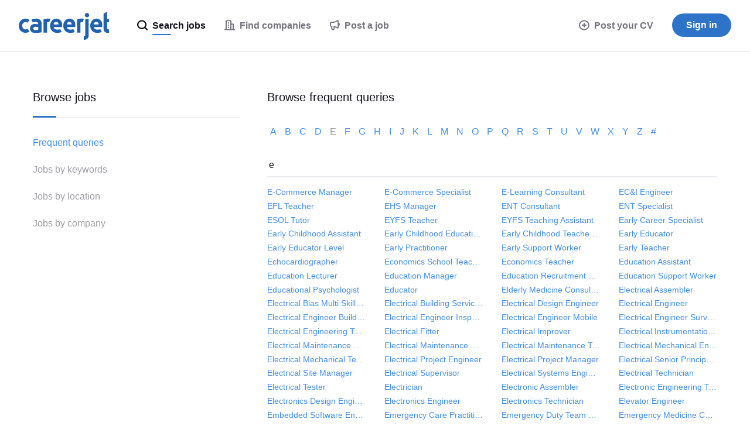

--- FILE ---
content_type: text/html;charset=UTF-8
request_url: https://www.careerjet.co.uk/topqueries/e
body_size: 11101
content:
<!DOCTYPE html>
<html lang="en" dir="ltr">
<head>
  <meta charset="utf-8">
  <meta http-equiv="X-UA-Compatible" content="IE=edge">
  <meta name="format-detection" content="telephone=no">
  




  



  <link rel="preconnect" href="https://static.careerjet.org" crossorigin>
  <link rel="dns-prefetch" href="https://static.careerjet.org">

  <link rel="preconnect" href="//www.google-analytics.com" crossorigin>
  <link rel="dns-prefetch" href="//www.google-analytics.com">

  <link rel="preconnect" href="//www.googletagmanager.com" crossorigin>
  <link rel="dns-prefetch" href="//www.googletagmanager.com">

  <link rel="preconnect" href="//www.google.com" crossorigin>
  <link rel="dns-prefetch" href="//www.google.com">

  <link rel="preconnect" href="https://cvimg.careerjet.net" crossorigin>
  <link rel="dns-prefetch" href="https://cvimg.careerjet.net">

  <link rel="preconnect" href="https://logoimg.careerjet.net" crossorigin>
  <link rel="dns-prefetch" href="https://logoimg.careerjet.net">

  <link rel="preconnect" href="//accounts.google.com" crossorigin>
  <link rel="dns-prefetch" href="//accounts.google.com">



  

  
    <title>Frequent queries starting with: e - Page 1 | Careerjet</title>
    <meta property="og:title" content="Frequent queries starting with: e - Page 1 | Careerjet">
  
  
    <meta name="description" content="Page 1 of frequent queries starting with: e. Find jobs in the UK using the most frequent searches made on Careerjet.co.uk, the worldwide job search engine.">
    <meta property="og:description" content="Page 1 of frequent queries starting with: e. Find jobs in the UK using the most frequent searches made on Careerjet.co.uk, the worldwide job search engine.">
  
  
    <meta name="keywords" content="frequent queries starting with e, frequent keywords starting with e, page 1">
  
  
    
      <meta name="robots" content="index,follow">
    
  
  
    <link rel="canonical" href="https://www.careerjet.co.uk/topqueries/e">
    <meta property="og:url" content="https://www.careerjet.co.uk/topqueries/e">
  

<meta name="viewport" content="width=device-width, initial-scale=1.0"/>
<meta property="og:type" content="website">


<meta property="og:image" content="https://static.careerjet.org/images/favicon/og-160x160.png?v=2020022501">
<meta property="og:image:height" content="160">
<meta property="og:image:width" content="160">
<meta property="fb:app_id" content="236900069663914">







<meta name="google-adsense-account" content="ca-pub-6184526169724134">

  


<link rel="shortcut icon" href="https://static.careerjet.org/images/favicon/favicon.ico?v=2020022501" type="image/x-icon">
<link rel="apple-touch-icon" sizes="180x180" href="https://static.careerjet.org/images/favicon/apple-touch-icon.png?v=2020022501">
<link rel="icon" type="image/png" sizes="32x32" href="https://static.careerjet.org/images/favicon/favicon-32x32.png?v=2020022501">
<link rel="icon" type="image/png" sizes="16x16" href="https://static.careerjet.org/images/favicon/favicon-16x16.png?v=2020022501">
<link rel="manifest" href="/site.webmanifest?v=2020022501">
<link rel="mask-icon" href="https://static.careerjet.org/images/favicon/safari-pinned-tab.svg?v=2020022501" color="#2d74c8">
<meta name="msapplication-TileColor" content="#ffffff">
<meta name="theme-color" content="#ffffff">
  




  
  
    
    <link rel="stylesheet" href="https://static.careerjet.org/css/all.min.css?v=3d2bc922" media="all">
  
  






  
  
    
    
  
  
</head>
<body 
  class="still www.careerjet.co.uk base ltr" 
  data-reverse-geocode="/json/reverse-geocode" 
  data-loc-radii="/json/radii" 
  data-modal-close-title="Close"
  data-rpk="/rpk"
  data-recent-search-b="/json/recent-searches/search-b"
  data-bc="/bc"
  
    data-googleadsoff="1"
  
  
  
  
  
  data-swv="2025112001"
  
  data-cfttecb="/cfttecb"
>






  


<svg xmlns="http://www.w3.org/2000/svg" xmlns:xlink="http://www.w3.org/1999/xlink" id="svg-lib" version="1.1" aria-hidden="true">
  <defs>
  
  
  
  
  
  <symbol id="icon-lazy" viewBox="0 0 2.6 2.6">
    <path d="M0 0h2.6v2.6H0z" fill="transparent"/>
  </symbol>
  <symbol id="icon-world" viewBox="0 0 20 20">
    <path d="M10 0a10 10 0 1 1 0 20 10 10 0 0 1 0-20zm.2 2c-1.4 0-2.7.3-3.8.9.8 1.4 1.7 2.8.8 5.2-.3.7-1 1.9-2.5 3l-2.1 2a8 8 0 0 0 7.9 4.9 8 8 0 0 0 4.6-1.8s.7-2.7-.9-3.8c-1.6-1-3.1-1-3.9-2.3a3 3 0 0 1 .2-3.4 7 7 0 0 1 2.1-1.8c.8-.5 1.1-1.4.8-2.1-1-.5-2.1-.8-3.2-.8zm5.5 2.4c0 1.1-.5 1.5-1.4 2.2-1 .7-1.7 1-1.5 2 .1.8 1 1 1.8 1.2.3 0 1.2.3 1.9 1.1.6.9.7 1.6.7 2.6a8.2 8.2 0 0 0-1.4-9.1zm-11.4 0s-1 1-1.6 2.2a8.3 8.3 0 0 0-.6 2 9 9 0 0 0 0 1.4v.2a12 12 0 0 0 2.7-3c.4-1 .3-1.9-.5-2.8z"/>
  </symbol>
  <symbol id="icon-hamburger" viewBox="0 0 18 12">
    <path d="M18 10v2H0v-2zM0 5h18v2H0zm18-5v2H0V0z"/>
  </symbol>
  <symbol id="icon-cross" viewBox="0 0 20 20">
    <path d="M12 10l8-8-2-2-8 8-8-8-2 2 8 8-8 8 2 2 8-8 8 8 2-2z"/>
  </symbol>
  <symbol id="icon-cross-circle" viewBox="0 0 18 18">
    <path d="M9 0a9 9 0 110 18A9 9 0 019 0zm0 2a7 7 0 100 14A7 7 0 009 2zm2.1 3.5l1.4 1.4-2 2.1 2 2.1-1.4 1.4-2.1-2-2.1 2-1.4-1.4 2-2.1-2-2.1 1.4-1.4 2.1 2z"/>
  </symbol>
  <symbol id="icon-cross-circle-filled" viewBox="0 0 18 18">
    <path d="M9 0a9 9 0 110 18A9 9 0 019 0zm2.1 5.5L9 7.5l-2.1-2-1.4 1.4 2 2.1-2 2.1 1.4 1.4 2.1-2 2.1 2 1.4-1.4-2-2.1 2-2.1z"/>
  </symbol>
  <symbol id="icon-magglass" viewBox="0 0 18 18">
    <path d="M8 0a8 8 0 0 1 6.48 12.7l1.6 1.6.46.46.27.27.34.34.18.18.27.27.08.09a1.25 1.25 0 0 1-.92 2.08 1.28 1.28 0 0 1-.92-.4l-.13-.13-.17-.17-.1-.1-.34-.34-.28-.27-.3-.3-.53-.53-.4-.39-.88-.89A8 8 0 1 1 8 0Zm0 2.25a5.75 5.75 0 1 0 0 11.5 5.75 5.75 0 0 0 0-11.5z"/>
  </symbol>
  <symbol id="icon-clock-back" viewBox="0 0 18 18">
    <path d="M9 0A9 9 0 11.86 12.84a1 1 0 01-.05-.1l-.02-.05a1.07 1.07 0 01-.05-.33 1 1 0 011.91-.4 7 7 0 101.03-7.5L6 6 0 8V2l2 1.34A8.98 8.98 0 019 0zm0 5a1 1 0 011 1v3h2a1 1 0 110 2H8V6a1 1 0 011-1z"/>
  </symbol>
  <symbol id="icon-building" viewBox="0 0 18 18">
    <path d="M10 0c.67 0 1.17.17 1.5.5.33.33.5.83.5 1.5v4h2c.67 0 1.17.17 1.5.5.33.33.5.83.5 1.5v8h1c.5 0 1 .4 1 1s-.5 1-1 1H1c-.5 0-1-.4-1-1s.5-1 1-1h1V2c0-.67.17-1.17.5-1.5C2.83.17 3.34 0 4 0h6zm0 2H4v14h6V2zm4 6h-2v8h2V8zm-6 4v2H6v-2h2zm0-4v2H6V8h2zm0-4v2H6V4h2z"/>
  </symbol>
  <symbol id="icon-plus-round" viewBox="0 0 18 18">
    <path d="M9 0a9 9 0 1 1 0 18A9 9 0 0 1 9 0Zm0 2a7 7 0 1 0 0 14A7 7 0 0 0 9 2Zm1 3v3h3v2h-3v3H8v-3H5V8h3V5Z"/>
  </symbol>
  <symbol id="icon-plus-round-filled" viewBox="0 0 18 18">
    <path d="M9 0a9 9 0 1 1 0 18A9 9 0 0 1 9 0zm1 5H8v3H5v2h3v3h2v-3h3V8h-3z"/>
  </symbol>
  <symbol id="icon-minus-round" viewBox="0 0 18 18">
    <path d="M9 0a9 9 0 110 18A9 9 0 019 0zm0 2.003a6.999 6.999 0 100 13.994A6.999 6.999 0 009 2zm4.002 5.994v1.999h-8V7.993z"/>
  </symbol>
  <symbol id="icon-megaphone" viewBox="0 0 18 18">
    <path d="M12.48.44a11.64 11.64 0 0 1-3.72 1.9 16.2 16.2 0 0 1-4.66.67H2.5A2.5 2.5 0 0 0 0 5.51v4a2.5 2.5 0 0 0 2.5 2.5V15a3 3 0 0 0 3 3h.18a3 3 0 0 0 2.82-3v-2.26l.08.01a9.62 9.62 0 0 1 3.9 1.8 2.2 2.2 0 0 0 1.32.46l.16-.01A2.2 2.2 0 0 0 16 12.81v-2.16a3.47 3.47 0 0 0 2-3.14l-.01-.24-.02-.2a3.57 3.57 0 0 0-1.9-2.7L16 4.35V2.2A2.2 2.2 0 0 0 12.48.44Zm1.48 1.64a.2.2 0 0 1 .04.12v10.6a.2.2 0 0 1-.32.17 11.54 11.54 0 0 0-3.47-1.86 10.2 10.2 0 0 0-3.71-.5v4.4a1 1 0 0 1-2 0v-5h-2a.5.5 0 0 1-.5-.5v-4a.5.5 0 0 1 .5-.5h1.6c1.81 0 3.56-.25 5.24-.76a13.64 13.64 0 0 0 4.34-2.21.2.2 0 0 1 .28.04z"/>
  </symbol>
  <symbol id="icon-user" viewBox="0 0 30 30">
    <path d="M15 0a15 15 0 1 1 0 30 15 15 0 0 1 0-30zm0 2a13 13 0 0 0-8.96 22.42C6.46 22 10.31 20 15 20c4.69 0 8.54 2 8.96 4.42A12.96 12.96 0 0 0 28 15 13 13 0 0 0 15 2Zm0 6a5 5 0 1 1 0 10 5 5 0 0 1 0-10z"/>
  </symbol>
  <symbol id="icon-user2" viewBox="0 0 30 30">
    <path d="M15 0a15 15 0 1 1 0 30 15 15 0 0 1 0-30zm0 20c-3.5 0-8.28 1.34-8.96 4.42.83.81 4 3.58 8.96 3.58 4.95 0 8.13-2.77 8.96-3.58C23.28 21.34 18.5 20 15 20Zm0-12a5 5 0 1 0 0 10 5 5 0 0 0 0-10z"/>
  </symbol>
  <symbol id="icon-chevron-down" viewBox="0 0 10 7">
    <path d="M5 3.3L1.8 0 0 1.9 5 7l5-5.1L8.2 0z"/>
  </symbol>
  
  <symbol id="icon-wait" viewBox="0 0 18 18">
    <path d="M11.5 1.252a8.003 8.003 0 014.443 12.491L18 15.8 10 18l2.2-8 2.307 2.307a6.002 6.002 0 00-3.008-8.965zM8 0L5.8 8 3.493 5.693a6.002 6.002 0 003.008 8.965v2.09a8.003 8.003 0 01-4.445-12.49L0 2.2z"/>
  </symbol>
  
  <symbol id="icon-google" viewBox="0 0 46 47">
    <g fill="none" fill-rule="evenodd"><path fill="#fbbc05" d="M10.3 19.1l-7.9-6a23.6 23.6 0 0 0 0 20.8l7.8-6a14 14 0 0 1 .1-8.8z"/><path fill="#ea4335" d="M32.2 12.7L39 5.9A23.4 23.4 0 0 0 2.4 13l8 6a13.8 13.8 0 0 1 21.8-6.4z"/><path fill="#34a853" d="M10.2 27.9l-7.8 6A23.5 23.5 0 0 0 23.5 47c5.7 0 11.2-2.1 15.3-6l-7.5-5.7c-2.1 1.3-4.8 2-7.8 2-6.2 0-11.4-4-13.3-9.4z"/><path fill="#4285f4" d="M45.5 19H24v9h12a11 11 0 0 1-4.7 7.3l7.5 5.8C43.1 37 46 31.6 46 24c0-1.4-.1-3.7-.5-5z"/></g>
  </symbol>
  
  <symbol id="icon-arrow-right" viewBox="0 0 16 10">
    <path d="M0 6h11.3L9 8.2l1.9 1.8L16 5l-5.1-5L9 1.8 11.3 4H0z"/>
  </symbol>
  
  
  
  
  
  
    
    
    <symbol id="icon-arrow-right" viewBox="0 0 16 10">
  <path d="M0 6h11.3L9 8.2l1.9 1.8L16 5l-5.1-5L9 1.8 11.3 4H0z"/>
</symbol>
  
    
    
    <symbol id="icon-arrow-left" viewBox="0 0 16 10">
  <path d="M16 6H4.7L7 8.2 5.1 10 0 5l5.1-5L7 1.8 4.7 4H16z"/>
</symbol>
  
  
  </defs>
</svg>
<header id="header" role="banner">
  <a href="/" rel="home" title="Careerjet">
    
    <svg viewBox="0 0 418 130" xmlns="http://www.w3.org/2000/svg"><path d="M416 82a8 8 0 0 1-4.3-1.9 6 6 0 0 1-2-2.6c-.7-1.4-.7-2.7-.7-3.6V49h9V33h-9V0l-16 9v66c0 3.3 0 7.6.7 10a17.6 17.6 0 0 0 12.7 12.4c2.5.6 4.4.6 6.6.6h5V82ZM361 32c4.3 0 13.1 1.7 19.5 9.2C386.9 48.6 387 59 387 63c0 2.7-.3 5.3-1 8h-38c0 3.6 2.4 7 4.9 8.9a23 23 0 0 0 11.6 3.1 43.7 43.7 0 0 0 13.8-2.2l6.1 13.3a35 35 0 0 1-8.8 2.6A78 78 0 0 1 363 98c-2.3 0-15.6-.6-23.7-10a34 34 0 0 1-8.3-21.8V66a34.8 34.8 0 0 1 7.6-23.3A27.3 27.3 0 0 1 361 32Zm-2 15a10.3 10.3 0 0 0-8.4 3.7 12 12 0 0 0-2.1 3.8c-.5 1.5-.5 2.9-.5 4.5h22c0-1.2 0-3-.4-4.5a10.8 10.8 0 0 0-5.3-6.4c-1.4-.7-3.3-1.1-5.3-1.1Zm-58 67c.8 0 2.6.1 4.6-1.4 2-1.6 2.3-3.8 2.3-4 .2-1 .1-2 .1-2.6V33h16v78a19 19 0 0 1-19 19h-4v-16Zm25-98c0 3.1-1 5.5-3 7.3-2 1.8-4.3 2.7-7 2.7s-5-.9-7-2.7c-2-1.8-3-4.2-3-7.3 0-3.1 1-5.5 3-7.3 2-1.8 4.3-2.7 7-2.7s5 .9 7 2.7c2 1.8 3 4.2 3 7.3Zm-30 32.5a15 15 0 0 0-4.4-.5c-3.2.3-5.3 1.7-5.6 2v47h-16V35c1.1-.3 5.5-1.5 9-2.1a64.2 64.2 0 0 1 23 .1l-6 15.5ZM236 32c4.3 0 13.1 1.7 19.5 9.2C261.9 48.6 262 59 262 63c0 2.7-.3 5.3-1 8h-38c0 3.6 2.4 7 4.9 8.9a23 23 0 0 0 11.6 3.1 43.7 43.7 0 0 0 13.8-2.2l6.1 13.3a35 35 0 0 1-8.8 2.6A78 78 0 0 1 238 98c-2.3 0-15.6-.6-23.7-10a34 34 0 0 1-8.3-21.8V66a34.8 34.8 0 0 1 7.6-23.3A27.3 27.3 0 0 1 236 32Zm-2 15a10.3 10.3 0 0 0-8.4 3.7 12 12 0 0 0-2.1 3.8c-.5 1.5-.5 2.9-.5 4.5h22c0-1.2 0-3-.4-4.5a10.8 10.8 0 0 0-5.3-6.4c-1.4-.7-3.3-1.1-5.3-1.1Zm-59-15c4.3 0 13.1 1.7 19.5 9.2C200.9 48.6 201 59 201 63c0 2.7-.3 5.3-1 8h-38c0 3.6 2.4 7 4.9 8.9a23 23 0 0 0 11.6 3.1 43.7 43.7 0 0 0 13.8-2.2l6.1 13.3a35 35 0 0 1-8.8 2.6A78 78 0 0 1 177 98c-2.3 0-15.6-.6-23.7-10a34 34 0 0 1-8.3-21.8V66a34.8 34.8 0 0 1 7.6-23.3A27.3 27.3 0 0 1 175 32Zm-2 15a10.3 10.3 0 0 0-8.4 3.7 12 12 0 0 0-2.1 3.8c-.5 1.5-.5 2.9-.5 4.5h22c0-1.2 0-3-.4-4.5a10.8 10.8 0 0 0-5.3-6.4c-1.4-.7-3.3-1.1-5.3-1.1Zm-32 1.5a15 15 0 0 0-4.4-.5c-3.2.3-5.3 1.7-5.6 2v47h-16V35c1.1-.3 5.5-1.5 9-2.1a64.2 64.2 0 0 1 23 .1l-6 15.5Zm-52.2-16a22.7 22.7 0 0 1 10.7 5.9A22.2 22.2 0 0 1 106 52l.1 4.9v38.5s-7.5 1.3-15.8 2c-8.4.6-15.8.5-17.2.5-1.4 0-7-.3-11.5-3.2A20.7 20.7 0 0 1 52 78c0-1.7 0-9 6-15s13.1-6 14-6c.8 0 3.7 0 8.7.3l9.3.7v-2.5c0-1.7-.5-4.4-2.5-6-2-1.6-5-2.5-9.8-2.5a38.6 38.6 0 0 0-13 2.2L59 36c3-1.4 7.8-2.5 14.3-3.3 9.7-1.3 14.5-.4 15.5-.2ZM76 85c1 0 3 0 5-.2l9-.8V71l-9-.8c-2.1-.2-3.3-.2-5-.2-5 0-9 3.4-9 7.5s4 7.5 9 7.5ZM50 39c-5.2-4.4-11.8-7-19-7C13.9 32 0 46.8 0 65a34 34 0 0 0 9.6 23.9 30 30 0 0 0 20.4 9l1 .1a30.1 30.1 0 0 0 19-7L40 79c-2.3 2-5.3 3-9 3-6 0-15-5-15-17s9-17 15-17c3.7 0 6.7 1 9 3l10-12Z"/></svg>
    
    
  </a>
  
  
  
    <nav id="nav" role="navigation">
  <div id="nav-inner">
    <ul>
      
      
      
      
        
          

<li class="main active" id="nav-jobseeker">
  <a href="/" title="Search jobs">
    <svg class="icon"><use xlink:href="#icon-magglass"/></svg>
    <span class="hide-m">
      Search jobs
    </span>
  </a>
</li>

<li class="main offside" id="nav-post-cv">
  <a href="/post-cv" class="highlight" title="Post your CV">
    <svg class="icon"><use xlink:href="#icon-plus-round"/></svg>
    <svg class="icon hide-s hide-xs"><use xlink:href="#icon-plus-round-filled"/></svg>
    Post your CV
  </a>
</li>

<li class="main sep" id="nav-companies">
  <a href="/company" title="Find companies">
    <svg class="icon"><use xlink:href="#icon-building"/></svg>
    <span class="hide-m">
      Find companies
    </span>
  </a>
</li>


<li class="main adv" id="nav-advertiser">
  <a href="/recruiter" title="Post a job">
    <svg class="icon"><use xlink:href="#icon-megaphone"/></svg>
    <span class="hide-m">
      Post a job
    </span>
  </a>
</li>

<li id="nav-login">
  <a href="/login" class="btn btn-m btn-primary btn-r" title="Sign in">
    Sign in
  </a>
</li>

        
      
      
      
      
      
      
    </ul>
  </div>
</nav>

    <button id="nav-toggle" class="hide-m hide-l shift" data-target="#nav" type="button" title="Toggle menu">
  <svg class="icon icon-hamburger"><use xlink:href="#icon-hamburger"/></svg>
  <svg class="icon icon-cross"><use xlink:href="#icon-cross"/></svg>
</button>
    
  
</header>


<main id="main" role="main">



<div class="container queries" id="browse-jobs">

  

  <div class="row">
    <aside class="col col-xs-12 col-m-5 col-l-4">
      <nav>
    <span>Browse jobs</span>
    <ul>
      
        <li class="active">
          <a href="/topqueries/">Frequent queries</a>
        </li>
      
      
        <li>
          <a href="/keywords/">Jobs by keywords</a>
        </li>
      
        <li>
          <a href="/locations/">Jobs by location</a>
        </li>
      
        <li>
          <a href="/companies/">Jobs by company</a>
        </li>
      
    </ul>
</nav>

    </aside>
    <div class="col col-xs-12 col-m-7 col-l-8">

      <h1>Browse frequent queries</h1>

      <section class="letters">
        
          <a href="/topqueries/a">
            
              a
            
          </a>
        
          <a href="/topqueries/b">
            
              b
            
          </a>
        
          <a href="/topqueries/c">
            
              c
            
          </a>
        
          <a href="/topqueries/d">
            
              d
            
          </a>
        
          <a href="/topqueries/e"            class="current">
            
              e
            
          </a>
        
          <a href="/topqueries/f">
            
              f
            
          </a>
        
          <a href="/topqueries/g">
            
              g
            
          </a>
        
          <a href="/topqueries/h">
            
              h
            
          </a>
        
          <a href="/topqueries/i">
            
              i
            
          </a>
        
          <a href="/topqueries/j">
            
              j
            
          </a>
        
          <a href="/topqueries/k">
            
              k
            
          </a>
        
          <a href="/topqueries/l">
            
              l
            
          </a>
        
          <a href="/topqueries/m">
            
              m
            
          </a>
        
          <a href="/topqueries/n">
            
              n
            
          </a>
        
          <a href="/topqueries/o">
            
              o
            
          </a>
        
          <a href="/topqueries/p">
            
              p
            
          </a>
        
          <a href="/topqueries/q">
            
              q
            
          </a>
        
          <a href="/topqueries/r">
            
              r
            
          </a>
        
          <a href="/topqueries/s">
            
              s
            
          </a>
        
          <a href="/topqueries/t">
            
              t
            
          </a>
        
          <a href="/topqueries/u">
            
              u
            
          </a>
        
          <a href="/topqueries/v">
            
              v
            
          </a>
        
          <a href="/topqueries/w">
            
              w
            
          </a>
        
          <a href="/topqueries/x">
            
              x
            
          </a>
        
          <a href="/topqueries/y">
            
              y
            
          </a>
        
          <a href="/topqueries/z">
            
              z
            
          </a>
        
          <a href="/topqueries/_">
            
              #
            
          </a>
        
      </section>

      <h2>
        
          
            e
          
        
      </h2>
      
      
        <ul class="row links">
          
            <li class="col col-xs-6 col-l-3">
              <a href="/e-commerce-manager-jobs" title="E-Commerce Manager">E-Commerce Manager</a>
            </li>
          
            <li class="col col-xs-6 col-l-3">
              <a href="/e-commerce-specialist-jobs" title="E-Commerce Specialist">E-Commerce Specialist</a>
            </li>
          
            <li class="col col-xs-6 col-l-3">
              <a href="/e-learning-consultant-jobs" title="E-Learning Consultant">E-Learning Consultant</a>
            </li>
          
            <li class="col col-xs-6 col-l-3">
              <a href="/ec-i-engineer-jobs" title="EC&amp;I Engineer">EC&amp;I Engineer</a>
            </li>
          
            <li class="col col-xs-6 col-l-3">
              <a href="/efl-teacher-jobs" title="EFL Teacher">EFL Teacher</a>
            </li>
          
            <li class="col col-xs-6 col-l-3">
              <a href="/ehs-manager-jobs" title="EHS Manager">EHS Manager</a>
            </li>
          
            <li class="col col-xs-6 col-l-3">
              <a href="/ent-consultant-jobs" title="ENT Consultant">ENT Consultant</a>
            </li>
          
            <li class="col col-xs-6 col-l-3">
              <a href="/ent-specialist-jobs" title="ENT Specialist">ENT Specialist</a>
            </li>
          
            <li class="col col-xs-6 col-l-3">
              <a href="/esol-tutor-jobs" title="ESOL Tutor">ESOL Tutor</a>
            </li>
          
            <li class="col col-xs-6 col-l-3">
              <a href="/eyfs-teacher-jobs" title="EYFS Teacher">EYFS Teacher</a>
            </li>
          
            <li class="col col-xs-6 col-l-3">
              <a href="/eyfs-teaching-assistant-jobs" title="EYFS Teaching Assistant">EYFS Teaching Assistant</a>
            </li>
          
            <li class="col col-xs-6 col-l-3">
              <a href="/early-career-specialist-jobs" title="Early Career Specialist">Early Career Specialist</a>
            </li>
          
            <li class="col col-xs-6 col-l-3">
              <a href="/early-childhood-assistant-jobs" title="Early Childhood Assistant">Early Childhood Assistant</a>
            </li>
          
            <li class="col col-xs-6 col-l-3">
              <a href="/early-childhood-education-teaching-assistant-jobs" title="Early Childhood Education Teaching Assistant">Early Childhood Education Teaching Assistant</a>
            </li>
          
            <li class="col col-xs-6 col-l-3">
              <a href="/early-childhood-teacher-ect-jobs" title="Early Childhood Teacher ECT">Early Childhood Teacher ECT</a>
            </li>
          
            <li class="col col-xs-6 col-l-3">
              <a href="/early-educator-jobs" title="Early Educator">Early Educator</a>
            </li>
          
            <li class="col col-xs-6 col-l-3">
              <a href="/early-educator-level-jobs" title="Early Educator Level">Early Educator Level</a>
            </li>
          
            <li class="col col-xs-6 col-l-3">
              <a href="/early-practitioner-jobs" title="Early Practitioner">Early Practitioner</a>
            </li>
          
            <li class="col col-xs-6 col-l-3">
              <a href="/early-support-worker-jobs" title="Early Support Worker">Early Support Worker</a>
            </li>
          
            <li class="col col-xs-6 col-l-3">
              <a href="/early-teacher-jobs" title="Early Teacher">Early Teacher</a>
            </li>
          
            <li class="col col-xs-6 col-l-3">
              <a href="/echocardiographer-jobs" title="Echocardiographer">Echocardiographer</a>
            </li>
          
            <li class="col col-xs-6 col-l-3">
              <a href="/economics-school-teacher-jobs" title="Economics School Teacher">Economics School Teacher</a>
            </li>
          
            <li class="col col-xs-6 col-l-3">
              <a href="/economics-teacher-jobs" title="Economics Teacher">Economics Teacher</a>
            </li>
          
            <li class="col col-xs-6 col-l-3">
              <a href="/education-assistant-jobs" title="Education Assistant">Education Assistant</a>
            </li>
          
            <li class="col col-xs-6 col-l-3">
              <a href="/education-lecturer-jobs" title="Education Lecturer">Education Lecturer</a>
            </li>
          
            <li class="col col-xs-6 col-l-3">
              <a href="/education-manager-jobs" title="Education Manager">Education Manager</a>
            </li>
          
            <li class="col col-xs-6 col-l-3">
              <a href="/education-recruitment-consultant-jobs" title="Education Recruitment Consultant">Education Recruitment Consultant</a>
            </li>
          
            <li class="col col-xs-6 col-l-3">
              <a href="/education-support-worker-jobs" title="Education Support Worker">Education Support Worker</a>
            </li>
          
            <li class="col col-xs-6 col-l-3">
              <a href="/educational-psychologist-jobs" title="Educational Psychologist">Educational Psychologist</a>
            </li>
          
            <li class="col col-xs-6 col-l-3">
              <a href="/educator-jobs" title="Educator">Educator</a>
            </li>
          
            <li class="col col-xs-6 col-l-3">
              <a href="/elderly-medicine-consultant-jobs" title="Elderly Medicine Consultant">Elderly Medicine Consultant</a>
            </li>
          
            <li class="col col-xs-6 col-l-3">
              <a href="/electrical-assembler-jobs" title="Electrical Assembler">Electrical Assembler</a>
            </li>
          
            <li class="col col-xs-6 col-l-3">
              <a href="/electrical-bias-multi-skilled-engineer-jobs" title="Electrical Bias Multi Skilled Engineer">Electrical Bias Multi Skilled Engineer</a>
            </li>
          
            <li class="col col-xs-6 col-l-3">
              <a href="/electrical-building-services-design-engineer-jobs" title="Electrical Building Services Design Engineer">Electrical Building Services Design Engineer</a>
            </li>
          
            <li class="col col-xs-6 col-l-3">
              <a href="/electrical-design-engineer-jobs" title="Electrical Design Engineer">Electrical Design Engineer</a>
            </li>
          
            <li class="col col-xs-6 col-l-3">
              <a href="/electrical-engineer-jobs" title="Electrical Engineer">Electrical Engineer</a>
            </li>
          
            <li class="col col-xs-6 col-l-3">
              <a href="/electrical-engineer-building-services-jobs" title="Electrical Engineer Building Services">Electrical Engineer Building Services</a>
            </li>
          
            <li class="col col-xs-6 col-l-3">
              <a href="/electrical-engineer-inspector-jobs" title="Electrical Engineer Inspector">Electrical Engineer Inspector</a>
            </li>
          
            <li class="col col-xs-6 col-l-3">
              <a href="/electrical-engineer-mobile-jobs" title="Electrical Engineer Mobile">Electrical Engineer Mobile</a>
            </li>
          
            <li class="col col-xs-6 col-l-3">
              <a href="/electrical-engineer-surveyor-jobs" title="Electrical Engineer Surveyor">Electrical Engineer Surveyor</a>
            </li>
          
            <li class="col col-xs-6 col-l-3">
              <a href="/electrical-engineering-technician-jobs" title="Electrical Engineering Technician">Electrical Engineering Technician</a>
            </li>
          
            <li class="col col-xs-6 col-l-3">
              <a href="/electrical-fitter-jobs" title="Electrical Fitter">Electrical Fitter</a>
            </li>
          
            <li class="col col-xs-6 col-l-3">
              <a href="/electrical-improver-jobs" title="Electrical Improver">Electrical Improver</a>
            </li>
          
            <li class="col col-xs-6 col-l-3">
              <a href="/electrical-instrumentation-engineer-control-jobs" title="Electrical Instrumentation Engineer Control">Electrical Instrumentation Engineer Control</a>
            </li>
          
            <li class="col col-xs-6 col-l-3">
              <a href="/electrical-maintenance-engineer-jobs" title="Electrical Maintenance Engineer">Electrical Maintenance Engineer</a>
            </li>
          
            <li class="col col-xs-6 col-l-3">
              <a href="/electrical-maintenance-engineer-mobile-jobs" title="Electrical Maintenance Engineer Mobile">Electrical Maintenance Engineer Mobile</a>
            </li>
          
            <li class="col col-xs-6 col-l-3">
              <a href="/electrical-maintenance-technician-jobs" title="Electrical Maintenance Technician">Electrical Maintenance Technician</a>
            </li>
          
            <li class="col col-xs-6 col-l-3">
              <a href="/electrical-mechanical-engineer-jobs" title="Electrical Mechanical Engineer">Electrical Mechanical Engineer</a>
            </li>
          
            <li class="col col-xs-6 col-l-3">
              <a href="/electrical-mechanical-technician-jobs" title="Electrical Mechanical Technician">Electrical Mechanical Technician</a>
            </li>
          
            <li class="col col-xs-6 col-l-3">
              <a href="/electrical-project-engineer-jobs" title="Electrical Project Engineer">Electrical Project Engineer</a>
            </li>
          
            <li class="col col-xs-6 col-l-3">
              <a href="/electrical-project-manager-jobs" title="Electrical Project Manager">Electrical Project Manager</a>
            </li>
          
            <li class="col col-xs-6 col-l-3">
              <a href="/electrical-senior-principal-engineer-jobs" title="Electrical Senior Principal Engineer">Electrical Senior Principal Engineer</a>
            </li>
          
            <li class="col col-xs-6 col-l-3">
              <a href="/electrical-site-manager-jobs" title="Electrical Site Manager">Electrical Site Manager</a>
            </li>
          
            <li class="col col-xs-6 col-l-3">
              <a href="/electrical-supervisor-jobs" title="Electrical Supervisor">Electrical Supervisor</a>
            </li>
          
            <li class="col col-xs-6 col-l-3">
              <a href="/electrical-systems-engineer-jobs" title="Electrical Systems Engineer">Electrical Systems Engineer</a>
            </li>
          
            <li class="col col-xs-6 col-l-3">
              <a href="/electrical-technician-jobs" title="Electrical Technician">Electrical Technician</a>
            </li>
          
            <li class="col col-xs-6 col-l-3">
              <a href="/electrical-tester-jobs" title="Electrical Tester">Electrical Tester</a>
            </li>
          
            <li class="col col-xs-6 col-l-3">
              <a href="/electrician-jobs" title="Electrician">Electrician</a>
            </li>
          
            <li class="col col-xs-6 col-l-3">
              <a href="/electronic-assembler-jobs" title="Electronic Assembler">Electronic Assembler</a>
            </li>
          
            <li class="col col-xs-6 col-l-3">
              <a href="/electronic-engineering-technologist-jobs" title="Electronic Engineering Technologist">Electronic Engineering Technologist</a>
            </li>
          
            <li class="col col-xs-6 col-l-3">
              <a href="/electronics-design-engineer-jobs" title="Electronics Design Engineer">Electronics Design Engineer</a>
            </li>
          
            <li class="col col-xs-6 col-l-3">
              <a href="/electronics-engineer-jobs" title="Electronics Engineer">Electronics Engineer</a>
            </li>
          
            <li class="col col-xs-6 col-l-3">
              <a href="/electronics-technician-jobs" title="Electronics Technician">Electronics Technician</a>
            </li>
          
            <li class="col col-xs-6 col-l-3">
              <a href="/elevator-engineer-jobs" title="Elevator Engineer">Elevator Engineer</a>
            </li>
          
            <li class="col col-xs-6 col-l-3">
              <a href="/embedded-software-engineer-jobs" title="Embedded Software Engineer">Embedded Software Engineer</a>
            </li>
          
            <li class="col col-xs-6 col-l-3">
              <a href="/emergency-care-practitioner-jobs" title="Emergency Care Practitioner">Emergency Care Practitioner</a>
            </li>
          
            <li class="col col-xs-6 col-l-3">
              <a href="/emergency-duty-team-social-worker-jobs" title="Emergency Duty Team Social Worker">Emergency Duty Team Social Worker</a>
            </li>
          
            <li class="col col-xs-6 col-l-3">
              <a href="/emergency-medicine-consultant-jobs" title="Emergency Medicine Consultant">Emergency Medicine Consultant</a>
            </li>
          
            <li class="col col-xs-6 col-l-3">
              <a href="/emergency-medicine-physician-jobs" title="Emergency Medicine Physician">Emergency Medicine Physician</a>
            </li>
          
            <li class="col col-xs-6 col-l-3">
              <a href="/emergency-medicine-specialty-doctor-jobs" title="Emergency Medicine Specialty Doctor">Emergency Medicine Specialty Doctor</a>
            </li>
          
            <li class="col col-xs-6 col-l-3">
              <a href="/emergency-nurse-practitioner-jobs" title="Emergency Nurse Practitioner">Emergency Nurse Practitioner</a>
            </li>
          
            <li class="col col-xs-6 col-l-3">
              <a href="/employee-benefits-consultant-jobs" title="Employee Benefits Consultant">Employee Benefits Consultant</a>
            </li>
          
            <li class="col col-xs-6 col-l-3">
              <a href="/employee-relations-advisor-jobs" title="Employee Relations Advisor">Employee Relations Advisor</a>
            </li>
          
            <li class="col col-xs-6 col-l-3">
              <a href="/employee-relations-manager-jobs" title="Employee Relations Manager">Employee Relations Manager</a>
            </li>
          
            <li class="col col-xs-6 col-l-3">
              <a href="/employment-associate-jobs" title="Employment Associate">Employment Associate</a>
            </li>
          
            <li class="col col-xs-6 col-l-3">
              <a href="/employment-associate-partner-jobs" title="Employment Associate Partner">Employment Associate Partner</a>
            </li>
          
            <li class="col col-xs-6 col-l-3">
              <a href="/employment-lawyer-jobs" title="Employment Lawyer">Employment Lawyer</a>
            </li>
          
            <li class="col col-xs-6 col-l-3">
              <a href="/employment-solicitor-jobs" title="Employment Solicitor">Employment Solicitor</a>
            </li>
          
            <li class="col col-xs-6 col-l-3">
              <a href="/employment-specialist-jobs" title="Employment Specialist">Employment Specialist</a>
            </li>
          
            <li class="col col-xs-6 col-l-3">
              <a href="/endodontist-jobs" title="Endodontist">Endodontist</a>
            </li>
          
            <li class="col col-xs-6 col-l-3">
              <a href="/engagement-manager-jobs" title="Engagement Manager">Engagement Manager</a>
            </li>
          
            <li class="col col-xs-6 col-l-3">
              <a href="/engagement-officer-jobs" title="Engagement Officer">Engagement Officer</a>
            </li>
          
            <li class="col col-xs-6 col-l-3">
              <a href="/engineer-jobs" title="Engineer">Engineer</a>
            </li>
          
            <li class="col col-xs-6 col-l-3">
              <a href="/engineer-industrial-placement-jobs" title="Engineer Industrial Placement">Engineer Industrial Placement</a>
            </li>
          
            <li class="col col-xs-6 col-l-3">
              <a href="/engineer-phd-jobs" title="Engineer PhD">Engineer PhD</a>
            </li>
          
            <li class="col col-xs-6 col-l-3">
              <a href="/engineer-surveyor-jobs" title="Engineer Surveyor">Engineer Surveyor</a>
            </li>
          
            <li class="col col-xs-6 col-l-3">
              <a href="/engineering-apprentice-jobs" title="Engineering Apprentice">Engineering Apprentice</a>
            </li>
          
            <li class="col col-xs-6 col-l-3">
              <a href="/engineering-consultant-jobs" title="Engineering Consultant">Engineering Consultant</a>
            </li>
          
            <li class="col col-xs-6 col-l-3">
              <a href="/engineering-graduate-trainee-jobs" title="Engineering Graduate Trainee">Engineering Graduate Trainee</a>
            </li>
          
            <li class="col col-xs-6 col-l-3">
              <a href="/engineering-intern-jobs" title="Engineering Intern">Engineering Intern</a>
            </li>
          
            <li class="col col-xs-6 col-l-3">
              <a href="/engineering-lead-jobs" title="Engineering Lead">Engineering Lead</a>
            </li>
          
            <li class="col col-xs-6 col-l-3">
              <a href="/engineering-maintenance-technician-jobs" title="Engineering Maintenance Technician">Engineering Maintenance Technician</a>
            </li>
          
            <li class="col col-xs-6 col-l-3">
              <a href="/engineering-manager-jobs" title="Engineering Manager">Engineering Manager</a>
            </li>
          
            <li class="col col-xs-6 col-l-3">
              <a href="/engineering-project-manager-jobs" title="Engineering Project Manager">Engineering Project Manager</a>
            </li>
          
            <li class="col col-xs-6 col-l-3">
              <a href="/engineering-specialist-jobs" title="Engineering Specialist">Engineering Specialist</a>
            </li>
          
            <li class="col col-xs-6 col-l-3">
              <a href="/engineering-supervisor-jobs" title="Engineering Supervisor">Engineering Supervisor</a>
            </li>
          
            <li class="col col-xs-6 col-l-3">
              <a href="/engineering-teacher-jobs" title="Engineering Teacher">Engineering Teacher</a>
            </li>
          
            <li class="col col-xs-6 col-l-3">
              <a href="/engineering-team-leader-jobs" title="Engineering Team Leader">Engineering Team Leader</a>
            </li>
          
            <li class="col col-xs-6 col-l-3">
              <a href="/engineering-technician-jobs" title="Engineering Technician">Engineering Technician</a>
            </li>
          
            <li class="col col-xs-6 col-l-3">
              <a href="/english-graduate-teaching-assistant-jobs" title="English Graduate Teaching Assistant">English Graduate Teaching Assistant</a>
            </li>
          
            <li class="col col-xs-6 col-l-3">
              <a href="/english-language-teacher-jobs" title="English Language Teacher">English Language Teacher</a>
            </li>
          
            <li class="col col-xs-6 col-l-3">
              <a href="/english-sen-teacher-jobs" title="English SEN Teacher">English SEN Teacher</a>
            </li>
          
            <li class="col col-xs-6 col-l-3">
              <a href="/english-school-teacher-jobs" title="English School Teacher">English School Teacher</a>
            </li>
          
            <li class="col col-xs-6 col-l-3">
              <a href="/english-teacher-jobs" title="English Teacher">English Teacher</a>
            </li>
          
            <li class="col col-xs-6 col-l-3">
              <a href="/english-teacher-outstanding-school-jobs" title="English Teacher Outstanding School">English Teacher Outstanding School</a>
            </li>
          
            <li class="col col-xs-6 col-l-3">
              <a href="/english-teacher-qualified-jobs" title="English Teacher Qualified">English Teacher Qualified</a>
            </li>
          
            <li class="col col-xs-6 col-l-3">
              <a href="/english-teacher-secondary-schools-jobs" title="English Teacher Secondary Schools">English Teacher Secondary Schools</a>
            </li>
          
            <li class="col col-xs-6 col-l-3">
              <a href="/english-teacher-with-qts-jobs" title="English Teacher with QTS">English Teacher with QTS</a>
            </li>
          
            <li class="col col-xs-6 col-l-3">
              <a href="/english-tutor-jobs" title="English Tutor">English Tutor</a>
            </li>
          
            <li class="col col-xs-6 col-l-3">
              <a href="/english-and-math-tutor-jobs" title="English and Math Tutor">English and Math Tutor</a>
            </li>
          
            <li class="col col-xs-6 col-l-3">
              <a href="/enterprise-account-manager-jobs" title="Enterprise Account Manager">Enterprise Account Manager</a>
            </li>
          
            <li class="col col-xs-6 col-l-3">
              <a href="/enterprise-architect-jobs" title="Enterprise Architect">Enterprise Architect</a>
            </li>
          
            <li class="col col-xs-6 col-l-3">
              <a href="/entry-level-engineer-jobs" title="Entry Level Engineer">Entry Level Engineer</a>
            </li>
          
            <li class="col col-xs-6 col-l-3">
              <a href="/entry-level-engineering-technician-jobs" title="Entry Level Engineering Technician">Entry Level Engineering Technician</a>
            </li>
          
            <li class="col col-xs-6 col-l-3">
              <a href="/environment-health-and-safety-officer-jobs" title="Environment Health and Safety Officer">Environment Health and Safety Officer</a>
            </li>
          
            <li class="col col-xs-6 col-l-3">
              <a href="/environmental-enforcement-officer-jobs" title="Environmental Enforcement Officer">Environmental Enforcement Officer</a>
            </li>
          
            <li class="col col-xs-6 col-l-3">
              <a href="/environmental-health-officer-jobs" title="Environmental Health Officer">Environmental Health Officer</a>
            </li>
          
            <li class="col col-xs-6 col-l-3">
              <a href="/environmental-health-practitioner-jobs" title="Environmental Health Practitioner">Environmental Health Practitioner</a>
            </li>
          
            <li class="col col-xs-6 col-l-3">
              <a href="/environmental-health-and-safety-manager-jobs" title="Environmental Health and Safety Manager">Environmental Health and Safety Manager</a>
            </li>
          
            <li class="col col-xs-6 col-l-3">
              <a href="/environmental-manager-jobs" title="Environmental Manager">Environmental Manager</a>
            </li>
          
            <li class="col col-xs-6 col-l-3">
              <a href="/environmental-officer-jobs" title="Environmental Officer">Environmental Officer</a>
            </li>
          
            <li class="col col-xs-6 col-l-3">
              <a href="/environmental-sustainability-manager-jobs" title="Environmental Sustainability Manager">Environmental Sustainability Manager</a>
            </li>
          
            <li class="col col-xs-6 col-l-3">
              <a href="/escort-jobs" title="Escort">Escort</a>
            </li>
          
            <li class="col col-xs-6 col-l-3">
              <a href="/estate-administrator-jobs" title="Estate Administrator">Estate Administrator</a>
            </li>
          
            <li class="col col-xs-6 col-l-3">
              <a href="/estate-agent-jobs" title="Estate Agent">Estate Agent</a>
            </li>
          
            <li class="col col-xs-6 col-l-3">
              <a href="/estate-manager-jobs" title="Estate Manager">Estate Manager</a>
            </li>
          
            <li class="col col-xs-6 col-l-3">
              <a href="/estate-surveyor-jobs" title="Estate Surveyor">Estate Surveyor</a>
            </li>
          
            <li class="col col-xs-6 col-l-3">
              <a href="/estimator-jobs" title="Estimator">Estimator</a>
            </li>
          
            <li class="col col-xs-6 col-l-3">
              <a href="/estimator-infrastructure-jobs" title="Estimator Infrastructure">Estimator Infrastructure</a>
            </li>
          
            <li class="col col-xs-6 col-l-3">
              <a href="/evening-cleaner-jobs" title="Evening Cleaner">Evening Cleaner</a>
            </li>
          
            <li class="col col-xs-6 col-l-3">
              <a href="/evening-and-weekend-community-carers-jobs" title="Evening and Weekend Community Carers">Evening and Weekend Community Carers</a>
            </li>
          
            <li class="col col-xs-6 col-l-3">
              <a href="/event-coordinator-jobs" title="Event Coordinator">Event Coordinator</a>
            </li>
          
            <li class="col col-xs-6 col-l-3">
              <a href="/event-manager-jobs" title="Event Manager">Event Manager</a>
            </li>
          
            <li class="col col-xs-6 col-l-3">
              <a href="/event-operations-manager-jobs" title="Event Operations Manager">Event Operations Manager</a>
            </li>
          
            <li class="col col-xs-6 col-l-3">
              <a href="/event-sales-manager-jobs" title="Event Sales Manager">Event Sales Manager</a>
            </li>
          
            <li class="col col-xs-6 col-l-3">
              <a href="/events-assistant-jobs" title="Events Assistant">Events Assistant</a>
            </li>
          
            <li class="col col-xs-6 col-l-3">
              <a href="/events-officer-jobs" title="Events Officer">Events Officer</a>
            </li>
          
            <li class="col col-xs-6 col-l-3">
              <a href="/events-sales-executive-jobs" title="Events Sales Executive">Events Sales Executive</a>
            </li>
          
            <li class="col col-xs-6 col-l-3">
              <a href="/exam-invigilator-jobs" title="Exam Invigilator">Exam Invigilator</a>
            </li>
          
            <li class="col col-xs-6 col-l-3">
              <a href="/exam-officer-jobs" title="Exam Officer">Exam Officer</a>
            </li>
          
            <li class="col col-xs-6 col-l-3">
              <a href="/executive-assistant-jobs" title="Executive Assistant">Executive Assistant</a>
            </li>
          
            <li class="col col-xs-6 col-l-3">
              <a href="/executive-business-manager-jobs" title="Executive Business Manager">Executive Business Manager</a>
            </li>
          
            <li class="col col-xs-6 col-l-3">
              <a href="/executive-chef-jobs" title="Executive Chef">Executive Chef</a>
            </li>
          
            <li class="col col-xs-6 col-l-3">
              <a href="/executive-director-jobs" title="Executive Director">Executive Director</a>
            </li>
          
            <li class="col col-xs-6 col-l-3">
              <a href="/executive-officer-jobs" title="Executive Officer">Executive Officer</a>
            </li>
          
            <li class="col col-xs-6 col-l-3">
              <a href="/experienced-chef-jobs" title="Experienced Chef">Experienced Chef</a>
            </li>
          
            <li class="col col-xs-6 col-l-3">
              <a href="/experienced-recruitment-consultant-jobs" title="Experienced Recruitment Consultant">Experienced Recruitment Consultant</a>
            </li>
          
            <li class="col col-xs-6 col-l-3">
              <a href="/experienced-social-worker-jobs" title="Experienced Social Worker">Experienced Social Worker</a>
            </li>
          
            <li class="col col-xs-6 col-l-3">
              <a href="/experienced-teaching-assistant-jobs" title="Experienced Teaching Assistant">Experienced Teaching Assistant</a>
            </li>
          
            <li class="col col-xs-6 col-l-3">
              <a href="/expert-jobs" title="Expert">Expert</a>
            </li>
          
        </ul>
      
      
      
      <ul class="pagination">
          <li>
            
              <svg class="icon"><use xlink:href="#icon-arrow-left"/></svg>
            
          </li>

          
          
            <li class="current">
              <a href="/topqueries/e">
                1
              </a>
            </li>
            
          
            <li>
              <a href="/topqueries/e/2                  ">
                2
              </a>
            </li>
            
          
            <li>
              <a href="/topqueries/e/3                  ">
                3
              </a>
            </li>
            
          
            <li>
              <a href="/topqueries/e/4                  ">
                4
              </a>
            </li>
            
          
            <li>
              <a href="/topqueries/e/5                  ">
                5
              </a>
            </li>
            
          
            <li>
              <a href="/topqueries/e/6                  ">
                6
              </a>
            </li>
            
          
            <li>
              <a href="/topqueries/e/7                  ">
                7
              </a>
            </li>
            
          
            <li>
              <a href="/topqueries/e/8                  ">
                8
              </a>
            </li>
            
          
            <li>
              <a href="/topqueries/e/9                  ">
                9
              </a>
            </li>
            
          
            <li last>
              <a href="/topqueries/e/10                  ">
                10
              </a>
            </li>
            
          
          
          <li>
            
              <a href="/topqueries/e/2"
              rel="next">
            
              <svg class="icon"><use xlink:href="#icon-arrow-right"/></svg>
            
              </a>
            
          </li>
      </ul>
      

    </div>
  </div>

</div>

</main>

<footer id="footer" role="contentinfo">

  <section id="footer-links">
    
    <div class="intro hide-xs hide-s">
      
      <svg viewBox="0 0 418 130" xmlns="http://www.w3.org/2000/svg"><path d="M416 82a8 8 0 0 1-4.3-1.9 6 6 0 0 1-2-2.6c-.7-1.4-.7-2.7-.7-3.6V49h9V33h-9V0l-16 9v66c0 3.3 0 7.6.7 10a17.6 17.6 0 0 0 12.7 12.4c2.5.6 4.4.6 6.6.6h5V82ZM361 32c4.3 0 13.1 1.7 19.5 9.2C386.9 48.6 387 59 387 63c0 2.7-.3 5.3-1 8h-38c0 3.6 2.4 7 4.9 8.9a23 23 0 0 0 11.6 3.1 43.7 43.7 0 0 0 13.8-2.2l6.1 13.3a35 35 0 0 1-8.8 2.6A78 78 0 0 1 363 98c-2.3 0-15.6-.6-23.7-10a34 34 0 0 1-8.3-21.8V66a34.8 34.8 0 0 1 7.6-23.3A27.3 27.3 0 0 1 361 32Zm-2 15a10.3 10.3 0 0 0-8.4 3.7 12 12 0 0 0-2.1 3.8c-.5 1.5-.5 2.9-.5 4.5h22c0-1.2 0-3-.4-4.5a10.8 10.8 0 0 0-5.3-6.4c-1.4-.7-3.3-1.1-5.3-1.1Zm-58 67c.8 0 2.6.1 4.6-1.4 2-1.6 2.3-3.8 2.3-4 .2-1 .1-2 .1-2.6V33h16v78a19 19 0 0 1-19 19h-4v-16Zm25-98c0 3.1-1 5.5-3 7.3-2 1.8-4.3 2.7-7 2.7s-5-.9-7-2.7c-2-1.8-3-4.2-3-7.3 0-3.1 1-5.5 3-7.3 2-1.8 4.3-2.7 7-2.7s5 .9 7 2.7c2 1.8 3 4.2 3 7.3Zm-30 32.5a15 15 0 0 0-4.4-.5c-3.2.3-5.3 1.7-5.6 2v47h-16V35c1.1-.3 5.5-1.5 9-2.1a64.2 64.2 0 0 1 23 .1l-6 15.5ZM236 32c4.3 0 13.1 1.7 19.5 9.2C261.9 48.6 262 59 262 63c0 2.7-.3 5.3-1 8h-38c0 3.6 2.4 7 4.9 8.9a23 23 0 0 0 11.6 3.1 43.7 43.7 0 0 0 13.8-2.2l6.1 13.3a35 35 0 0 1-8.8 2.6A78 78 0 0 1 238 98c-2.3 0-15.6-.6-23.7-10a34 34 0 0 1-8.3-21.8V66a34.8 34.8 0 0 1 7.6-23.3A27.3 27.3 0 0 1 236 32Zm-2 15a10.3 10.3 0 0 0-8.4 3.7 12 12 0 0 0-2.1 3.8c-.5 1.5-.5 2.9-.5 4.5h22c0-1.2 0-3-.4-4.5a10.8 10.8 0 0 0-5.3-6.4c-1.4-.7-3.3-1.1-5.3-1.1Zm-59-15c4.3 0 13.1 1.7 19.5 9.2C200.9 48.6 201 59 201 63c0 2.7-.3 5.3-1 8h-38c0 3.6 2.4 7 4.9 8.9a23 23 0 0 0 11.6 3.1 43.7 43.7 0 0 0 13.8-2.2l6.1 13.3a35 35 0 0 1-8.8 2.6A78 78 0 0 1 177 98c-2.3 0-15.6-.6-23.7-10a34 34 0 0 1-8.3-21.8V66a34.8 34.8 0 0 1 7.6-23.3A27.3 27.3 0 0 1 175 32Zm-2 15a10.3 10.3 0 0 0-8.4 3.7 12 12 0 0 0-2.1 3.8c-.5 1.5-.5 2.9-.5 4.5h22c0-1.2 0-3-.4-4.5a10.8 10.8 0 0 0-5.3-6.4c-1.4-.7-3.3-1.1-5.3-1.1Zm-32 1.5a15 15 0 0 0-4.4-.5c-3.2.3-5.3 1.7-5.6 2v47h-16V35c1.1-.3 5.5-1.5 9-2.1a64.2 64.2 0 0 1 23 .1l-6 15.5Zm-52.2-16a22.7 22.7 0 0 1 10.7 5.9A22.2 22.2 0 0 1 106 52l.1 4.9v38.5s-7.5 1.3-15.8 2c-8.4.6-15.8.5-17.2.5-1.4 0-7-.3-11.5-3.2A20.7 20.7 0 0 1 52 78c0-1.7 0-9 6-15s13.1-6 14-6c.8 0 3.7 0 8.7.3l9.3.7v-2.5c0-1.7-.5-4.4-2.5-6-2-1.6-5-2.5-9.8-2.5a38.6 38.6 0 0 0-13 2.2L59 36c3-1.4 7.8-2.5 14.3-3.3 9.7-1.3 14.5-.4 15.5-.2ZM76 85c1 0 3 0 5-.2l9-.8V71l-9-.8c-2.1-.2-3.3-.2-5-.2-5 0-9 3.4-9 7.5s4 7.5 9 7.5ZM50 39c-5.2-4.4-11.8-7-19-7C13.9 32 0 46.8 0 65a34 34 0 0 0 9.6 23.9 30 30 0 0 0 20.4 9l1 .1a30.1 30.1 0 0 0 19-7L40 79c-2.3 2-5.3 3-9 3-6 0-15-5-15-17s9-17 15-17c3.7 0 6.7 1 9 3l10-12Z"/></svg>
      <div class="app">
        <p>Get our app for free!</p>
        <a href="/app/ios-get" class="nav-xhr" data-modal="1"><img alt="Download the app" src="https://static.careerjet.org/images/badge/app_store_en.png" height="40" width="136"></a>
        <a href="/app/android-get" class="nav-xhr" data-modal="1"><img alt="Download the app" src="https://static.careerjet.org/images/badge/google_play_en.svg" height="40" width="136"></a>
      </div>
    </div>
    
    <div class="links">
      <div>
        <h2>
          Job Seekers
          <svg class="icon"><use xlink:href="#icon-chevron-down"/></svg>
        </h2>
        <ul>
          <li><a href="/">Search jobs</a></li>
          <li><a href="/post-cv">Post your CV</a></li>
          <li><a href="/company">Find companies</a></li>
          
          <li><a href="/topqueries">Frequent queries</a></li>
          <li><a href="/keywords">Jobs by keywords</a></li>
          <li><a href="/locations/">Jobs by location</a></li>
          <li><a href="/companies">Jobs by company</a></li>
        </ul>
      </div>
      <div class="off">
        <h2>
          Recruiters
          <svg class="icon"><use xlink:href="#icon-chevron-down"/></svg>
        </h2>
        <ul>
          <li><a href="/recruiter">Post a job</a></li>
          <li><a href="/recruiter/posting/packages">Job posting packages</a></li>
          <li><a href="/recruiter/posting/subscriptions">Job posting subscriptions</a></li>
          <li><a href="/recruiter/indexing">List your jobs</a></li>
          
          <li><a href="/recruiter/hire-abroad">Hire abroad</a></li>
          <li><a href="/recruiter/cvsearch">CV search</a></li>
          <li><a href="/recruiter/ats">ATS Integrations</a></li>
        </ul>
      </div>
      <div class="off">
        <h2>
          Partners
          <svg class="icon"><use xlink:href="#icon-chevron-down"/></svg>
        </h2>
        <ul>
          
          <li><a href="/partners/publishers">Publishers</a></li>
          
          <li><a href="/partners/api">Job search API</a></li>
        </ul>
      </div>
      <div class="off">
        <h2>
          Careerjet
          <svg class="icon"><use xlink:href="#icon-chevron-down"/></svg>
        </h2>
        <ul>
          <li><a data-ga-category="footer" data-ga-action="about_us_click" href="/about-us">About us</a></li>
          
        </ul>
      </div>
    </div>
  </section>
  
  <section id="footer-corporate">
    <form 
      method="post" 
      action="/sites"
      autocomplete="off" 
      accept-charset="utf-8"
      class="offside"
      id="footer-country"
    >
      <button type="submit">
        
        
        <img class="icon lazy flag" src="[data-uri]" data-src="https://static.careerjet.org/images/flags/gb.svg" alt="">
        
        
        United Kingdom
        <svg class="icon"><use xlink:href="#icon-chevron-down"/></svg>
      </button>
    </form>
    <p class="copyright">
      &copy;&nbsp; <strong>2026 Careerjet</strong>
      All rights reserved
    </p>
  </section>
  
  
  
</footer>
























  
    
    <script src="https://static.careerjet.org/js/all.min.js?v=63930699"></script>
  

















<script async src="https://www.googletagmanager.com/gtag/js?id=G-1JDXHNP3LE"></script>
<script>
window.dataLayer = window.dataLayer || [];
function gtag(){dataLayer.push(arguments);}
gtag('js', new Date());
gtag('set', {cookie_flags: 'SameSite=None;Secure'});
gtag('config', 'G-1JDXHNP3LE', {
  'cookie_domain': 'www.careerjet.co.uk'
});
</script>











<script src="https://accounts.google.com/gsi/client" async defer></script>
<div id="g_id_onload"
  data-client_id="949530190766-stekafvusdmdj27344a37ea1hjoprvlh.apps.googleusercontent.com"
  data-login_uri="https://www.careerjet.co.uk/user/google-one-tap"
  data-itp_support="true"
  
  
  data-context="signin"
  
  
>
</div>











</body>
</html>
